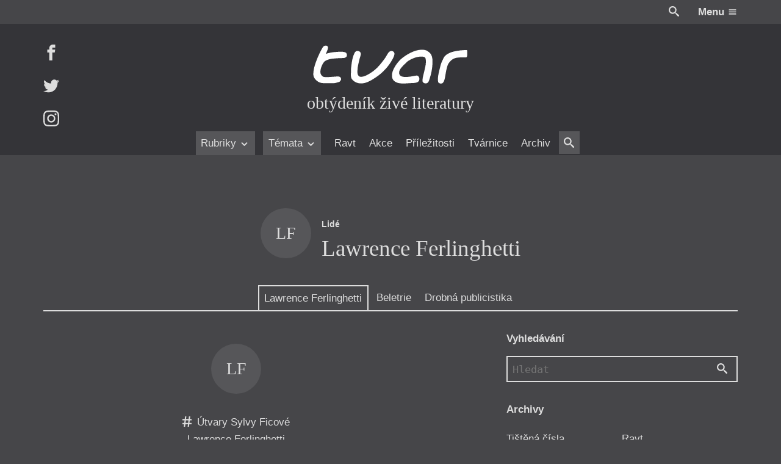

--- FILE ---
content_type: text/css
request_url: https://itvar.cz/app/themes/cibulka-wp-theme/theme/assets/css/app.min.css
body_size: 13364
content:
@charset "UTF-8";html{box-sizing:border-box}*,:after,:before{box-sizing:inherit}a,abbr,acronym,address,applet,article,aside,audio,b,big,blockquote,body,button,canvas,caption,center,cite,code,dd,del,details,dfn,div,dl,dt,em,fieldset,figcaption,figure,footer,form,h1,h2,h3,h4,h5,h6,header,hgroup,html,i,iframe,img,input,ins,kbd,label,legend,li,mark,menu,nav,object,ol,p,pre,q,s,samp,section,small,span,strike,strong,sub,summary,sup,table,tbody,td,tfoot,th,thead,time,tr,tt,u,ul,var,video{margin:0;padding:0;border:0;outline:0;font-size:100%;font:inherit;vertical-align:baseline}article,aside,details,figcaption,figure,footer,header,hgroup,menu,nav,section{display:block}ol,ul{list-style:none}blockquote,q{quotes:none}blockquote:after,blockquote:before,q:after,q:before{content:"";content:none}ins{text-decoration:none}del{text-decoration:line-through}table{border-collapse:collapse;border-spacing:0}button,input{background:transparent;color:inherit}img{display:block;max-width:100%}.sup,sup{font-size:.83em;line-height:0;vertical-align:super}#gate .radio-wrap label,#issue-archive.is-loading .loader,.a-con--block a,.a-con--table a,.accordion__smooth:before,.accordion__title,.accordion__title:before,.axis-h:before,.axis-v--x:before,.axis-v:before,.blockquote cite,.blockquote cite:before,.content blockquote cite,.content blockquote cite:before,.date-wrap--range:before,.dates--range:before,.editorial__toggle:before,.featured__con:before,.input-text,.input-textarea,.issue-cover__wrap:after,.issue-cover__wrap:before,.js-3-panes.is-loaded-fail .js-response,.js-3-panes.is-loaded .js-response,.js-3-panes.is-sent .js-response,.js-gate-gmap-link,.js-google-map,.l-block,.link-list a,.newsletter-optin .js-form:before,.page-info-main .accordion__content blockquote cite,.page-info-main .accordion__content blockquote cite:before,.post-list.is-loading .loader,.s-gate__bar:before,.s__content .s-gate:before,.svg.input-text,.svg.input-textarea,.svg.l-block,.video-player:after,textarea,textarea.svg{display:block}#tvarnice-poll .t-b,.button,.button--ghost,.content ol li:before,.content ul li:before,.date,.date-box,.dates--range,.events-cal__month a,.events-cal__month span,.gallery__i,.js-carr-next.js-carr-active,.js-carr-prev.js-carr-active,.js-scroller--h .js-scroller__li a,.l-iblock,.mark,.newsletter__submit,.ol li:before,.page-info-main .accordion__content ol li:before,.page-info-main .accordion__content ul li:before,.prize-wrap sup,.radio__li,.s__content p a,.s__side p a,.svg,.t-poll__li,.ul li:before,.w-25--100,mark{display:inline-block}#tvarnice-poll .newsletter-optin .t-b,.button--ghost,.dates--range,.l-table,.newie-list--akce .newie__con,.newie__read-more,.newsletter-optin #tvarnice-poll .t-b,.newsletter-optin .button,.newsletter-optin .newsletter__submit,.newsletter-optin input,.newsletter__submit,.notice__back,.t-poll__h{display:table}.l-row{display:table-row}.l-cell,.newie-list--akce .newie__right,.newie-list--akce .newie__text{display:table-cell}#editorial.is-toggled .editorial__toggle .open,#issue-archive .loader,#single-gate.is-loaded .loader,#single-issue-predplatne.is-loaded .single-issue-loader,.editorial__toggle .close,.form__li--hidden,.js-3-panes .js-response,.js-carr-next,.js-carr-prev,.js-scroller.is-active .js-scroller__logo,.l-none,.post-list.is-loading .js-pagi,.post-list .loader,.s__wrap--pic-none .s__scroll-down,.s__wrap--pic-poster .s__scroll-down{display:none}.l-t-fix,.l-t-fixed{table-layout:fixed}.js-hide-temp{display:none}.bs--brdr{box-sizing:border-box}.hidden{visibility:hidden}.visible{visibility:visible}#tvarnice-poll .js-scroller--h .t-b,.content ol .js-scroller--h li:before,.content ul .js-scroller--h li:before,.events-cal__month .js-scroller--h a,.events-cal__month .js-scroller--h span,.js-carr-next,.js-carr-prev,.js-scroller--h #tvarnice-poll .t-b,.js-scroller--h .button,.js-scroller--h .button--ghost,.js-scroller--h .content ol li:before,.js-scroller--h .content ul li:before,.js-scroller--h .date,.js-scroller--h .date-box,.js-scroller--h .dates--range,.js-scroller--h .events-cal__month a,.js-scroller--h .events-cal__month span,.js-scroller--h .gallery__i,.js-scroller--h .js-carr-next.js-carr-active,.js-scroller--h .js-carr-prev.js-carr-active,.js-scroller--h .js-scroller__li a,.js-scroller--h .l-iblock,.js-scroller--h .mark,.js-scroller--h .newsletter__submit,.js-scroller--h .ol li:before,.js-scroller--h .page-info-main .accordion__content ol li:before,.js-scroller--h .page-info-main .accordion__content ul li:before,.js-scroller--h .prize-wrap sup,.js-scroller--h .radio__li,.js-scroller--h .s__content p a,.js-scroller--h .s__side p a,.js-scroller--h .svg,.js-scroller--h .t-poll__li,.js-scroller--h .ul li:before,.js-scroller--h .w-25--100,.js-scroller--h mark,.newie-list--akce .newie__header .svg,.newie__read-more .svg,.ol .js-scroller--h li:before,.page-info-main .accordion__content ol .js-scroller--h li:before,.page-info-main .accordion__content ul .js-scroller--h li:before,.prize-wrap .js-scroller--h sup,.s__content p .js-scroller--h a,.s__side p .js-scroller--h a,.ul .js-scroller--h li:before,.va-middle{vertical-align:middle}.newie-list--akce .newie__right,.newie-list--akce .newie__text,.va-top{vertical-align:top}.va-bottom{vertical-align:bottom}.blockquote cite:before,.content blockquote cite:before,.l-trans-v,.page-info-main .accordion__content blockquote cite:before,.t-poll__h,.video-player .svg{top:50%;-webkit-transform:translateY(-50%);transform:translateY(-50%)}#gate .form-wrap,#tvarnice-poll .newsletter-optin .t-b,#validation .button--ghost,#validation .dates--range,#validation .l-table,#validation .newie-list--akce .newie__con,#validation .newie__read-more,#validation .newsletter-optin .button,#validation .newsletter-optin input,#validation .newsletter__submit,#validation .notice__back,#validation .t-poll__h,.button--ghost,.content .aligncenter,.content .oembed,.content .oembed iframe,.is-menufix-ready .menufix__wrap,.l-ma,.l-ma--abs,.newie-list--akce #validation .newie__con,.newie-list-table .newie__left .newie__meta-item,.newie-list .newie,.newie-list .newie__meta-item,.newie-list .newie__read-more,.newsletter-optin #tvarnice-poll .t-b,.newsletter-optin #validation .button,.newsletter-optin #validation input,.newsletter-optin .button,.newsletter-optin .newsletter__submit,.newsletter-optin input,.newsletter__submit,.notice-top,.notice-top .content,.notice-top .page-info-main .accordion__content,.notice__back,.page-info-main .accordion__content .aligncenter,.page-info-main .accordion__content .oembed,.page-info-main .accordion__content .oembed iframe,.page-info-main .notice-top .accordion__content,.partner__i,.s__content,.s__gmap .js-google-map__wrap,.s__wrap--img .newie__meta-item,.s__wrap .newie,.t-poll__h,.video-player .svg{margin-left:auto;margin-right:auto}.is-menufix-ready .menufix__wrap,.l-ma--abs,.video-player .svg{left:0;right:0}.newie-frame .obtydenik__vyslo,.ta-left{text-align:left}.ta-right{text-align:right}#validation h2,.blockquote:before,.content blockquote:before,.events-cal__month,.issue-cover__num,.newie-list .newie__header,.newie-post .newie__header .newie__meta-item,.newsletter-optin__posts,.newsletter-optin input,.newsletter__head,.page-info-main .accordion__content blockquote:before,.s__odlesk-quote,.ta-center,.video-player{text-align:center}.l-trans-h{left:50%;-webkit-transform:translateX(-50%);transform:translateX(-50%)}.l-trans-vh{top:50%;left:50%;-webkit-transform:translateX(-50%) translateY(-50%);transform:translateX(-50%) translateY(-50%)}.content ol li:before,.l-mr--1-2,.l-mr--1-2--last,.ol li:before,.page-info-main .accordion__content ol li:before{margin-right:.5em}.content .alignleft,.date-box,.dates--range .date-box,.l-mr,.l-mr--last,.page-info-main .accordion__content .alignleft,.radio__li{margin-right:1em}.dates--range .date-box:first-child,.l-mr--2,.l-mr--2--last{margin-right:2em}.l-mr--3,.l-mr--3--last{margin-right:3em}.date-box:last-child,.l-mr--1-2--last:last-child,.l-mr--2--last:last-child,.l-mr--3--last:last-child,.l-mr--last:last-child,.radio__li:last-child{margin-right:0}.content .alignright,.l-ml,.l-ml--1-2,.l-ml--1-2--last,.l-ml--last,.page-info-main .accordion__content .alignright{margin-left:1em}.l-ml--2,.l-ml--2--last{margin-left:2em}.l-ml--3,.l-ml--3--last{margin-left:3em}.l-ml--1-2--last:last-child,.l-ml--2--last:last-child,.l-ml--3--last:last-child,.l-ml--last:last-child{margin-left:0}.blockquote cite,.content blockquote cite,.form__desc,.input-text,.input-textarea,.l-mt--1-2,.page-info-main .accordion__content blockquote cite{margin-top:.5em}#account-action .notice__back,.content h2,.content h3,.l-mt,.newie__meta-below-content,.notice__back,.page-info-main .accordion__content h2,.page-info-main .accordion__content h3{margin-top:1em}#gate .form-wrap,.form-submit-response,.l-mt--2,.post-list .loader{margin-top:2em}.content h2,.content h3,.content ol li,.content ul li,.l-mb--1-2,.l-mb--1-2--last,.newie__read-more,.newsletter__head .svg,.ol li,.page-info-main .accordion__content h2,.page-info-main .accordion__content h3,.page-info-main .accordion__content ol li,.page-info-main .accordion__content ul li,.ul li{margin-bottom:.5em}#gate legend,.content .alignleft,.content .alignright,.content .js-video,.content .oembed,.content blockquote,.content ol,.content p,.content ul,.footer__acc .accordion,.gallery__i,.l-mb,.l-mb--last,.li-wrap li,.newie .poster,.newsletter-optin input,.p-wrap p,.page-info-main .accordion__content .alignleft,.page-info-main .accordion__content .alignright,.page-info-main .accordion__content .js-video,.page-info-main .accordion__content .oembed,.page-info-main .accordion__content blockquote,.page-info-main .accordion__content ol,.page-info-main .accordion__content p,.page-info-main .accordion__content ul{margin-bottom:1em}#gate .radio-wrap,#validation section,.form__li,.l-mb--2,.l-mb--2--last,.newie-list-table .newie,.notice-top{margin-bottom:2em}.l-mb--3,.l-mb--3--last{margin-bottom:3em}.content .js-video:last-child,.content .oembed:last-child,.content blockquote:last-child,.content ol:last-child,.content ol li:last-child,.content p:last-child,.content ul:last-child,.content ul li:last-child,.l-mb--1-2--last:last-child,.l-mb--2--last:last-child,.l-mb--3--last:last-child,.l-mb--last:last-child,.li-wrap li:last-child,.ol li:last-child,.p-wrap p:last-child,.page-info-main .accordion__content .js-video:last-child,.page-info-main .accordion__content .oembed:last-child,.page-info-main .accordion__content blockquote:last-child,.page-info-main .accordion__content ol:last-child,.page-info-main .accordion__content ol li:last-child,.page-info-main .accordion__content p:last-child,.page-info-main .accordion__content ul:last-child,.page-info-main .accordion__content ul li:last-child,.ul li:last-child{margin-bottom:0}.a-con--block a,.a-con--table a,.button--ghost,.button--ghost--back,.date-box div,.date-box p,.events-cal__month,.events-cal__month a,.events-cal__month span,.js-gate-gmap-link,.l-pad--1-4,.l-pad-t--1-4{padding-top:.25em}.a-con--block a,.a-con--table a,.button--ghost,.button--ghost--back,.date-box div,.date-box p,.events-cal__month,.events-cal__month a,.events-cal__month span,.js-gate-gmap-link,.l-pad--1-4,.l-pad-b--1-4{padding-bottom:.25em}#gate .radio-wrap label,#tvarnice-poll .t-b,.accordion__title,.button,.events-cal__pad,.input-text,.input-textarea,.is-menufix-ready .menufix,.js-scroller--h .js-scroller__li a,.js-scroller.is-active,.l-pad--1-2,.l-pad-t--1-2,.link-list a,.newsletter-optin input,.newsletter__submit{padding-top:.5em}#gate .radio-wrap label,#tvarnice-poll .t-b,.accordion__title,.button,.events-cal__pad,.input-text,.input-textarea,.is-menufix-ready .menufix,.js-scroller--h .js-scroller__li a,.l-pad--1-2,.l-pad-b--1-2,.link-list a,.newsletter-optin input,.newsletter__submit{padding-bottom:.5em}#made-with-love,.l-pad,.l-pad-t,.newie-frame .newie__authors{padding-top:1em}#made-with-love,#validation .l-cell,#validation .newie-list--akce .newie__right,#validation .newie-list--akce .newie__text,.l-pad,.l-pad-b,.newie-list--akce #validation .newie__right,.newie-list--akce #validation .newie__text,.s__wrap--pic-none .s__head__con,.s__wrap--pic-poster .s__head__con{padding-bottom:1em}.l-pad--2,.l-pad-t--2,.newie-frame .newie-obtydenik,.newie-list .newie,.notice-top-con,.s__wrap--pic-none .pull,.s__wrap--pic-none .s__head__con,.s__wrap--pic-poster .pull,.s__wrap--pic-poster .s__head__con{padding-top:2em}#validation section,.l-pad--2,.l-pad-b--2,.newie-frame .newie-obtydenik,.newie-frame .newie__con,.newie-list .newie,.notice-top-con{padding-bottom:2em}.l-pad--3,.l-pad-t--3{padding-top:3em}.l-pad--3,.l-pad-b--3{padding-bottom:3em}.events-cal__pad,.input-text,.input-textarea,.js-scroller--h .js-scroller__li a,.l-pad-h--1-2,.l-pad-l--1-2{padding-left:.5em}.events-cal__pad,.input-text,.input-textarea,.js-scroller--h .js-scroller__li a,.l-pad-h--1-2,.l-pad-r--1-2{padding-right:.5em}#gate .radio-wrap label,#tvarnice-poll .t-b,.button,.l-pad-h,.l-pad-l,.newie-frame .newie__con,.newsletter-optin input,.newsletter__submit,.notice-top-con,.t-poll__h{padding-left:1em}#gate .radio-wrap label,#tvarnice-poll .t-b,.button,.l-pad-h,.l-pad-r,.newie-frame .newie__con,.newie-list--akce .newie__con,.newsletter-optin input,.newsletter__submit,.notice-top-con,.t-poll__h{padding-right:1em}.l-pad-h--2,.l-pad-l--2{padding-left:2em}.l-pad-h--2,.l-pad-r--2{padding-right:2em}.l-pad-h--3,.l-pad-l--3{padding-left:3em}.l-pad-h--3,.l-pad-r--3{padding-right:3em}.l-pad-b--141{padding-bottom:141.42%}.l-pad-b--100{padding-bottom:100%}.l-pad-b--66{padding-bottom:66%}.l-pad-b--52,.newie__pic,.video-player{padding-bottom:52.9%}.l-pad-b--33{padding-bottom:33.3%}.l-pad-b--25{padding-bottom:25%}#tvarnice-poll .newsletter-optin .t-b,.blockquote,.blockquote cite,.button--ghost--back:after,.button--ghost:after,.content blockquote,.content blockquote cite,.content ol li,.content ul li,.date-wrap--range,.dates--range,.dates--range .date-box,.featured__con,.js-google-map,.js-scroller--h .js-scroller__button .svg,.l-rel,.newie__read-more .svg,.newsletter-optin #tvarnice-poll .t-b,.newsletter-optin .button,.newsletter-optin .js-form,.newsletter-optin .newsletter__submit,.newsletter-optin input,.ol li,.page-info-main .accordion__content blockquote,.page-info-main .accordion__content blockquote cite,.page-info-main .accordion__content ol li,.page-info-main .accordion__content ul li,.s__gmap .js-google-map__wrap,.svg,.t-poll__h,.ul li,.video-player{position:relative}.accordion__smooth:before,.accordion__title:before,.axis-h:before,.axis-v--x:before,.axis-v:before,.blockquote cite:before,.content blockquote cite:before,.content ul li:before,.date-wrap--range:before,.dates--range:before,.editorial__toggle:before,.featured__con:before,.issue-cover__wrap:after,.issue-cover__wrap:before,.l-abs,.newsletter-optin .js-form:before,.of-cover--abs,.page-info-main .accordion__content blockquote cite:before,.page-info-main .accordion__content ul li:before,.s-gate__bar:before,.s__content .s-gate:before,.ul li:before,.video-player .svg,.video-player:after,.video-player iframe,.video-player img{position:absolute}.is-menufix-ready .menufix,.js-sticky-way.stuck,.l-fix,.overlay-global{position:fixed}.l-sticky{position:-webkit-sticky;position:sticky}.content ul li:before,.issue-cover__wrap:after,.issue-cover__wrap:before,.js-sticky-way.stuck,.l-stretch,.of-cover--abs,.page-info-main .accordion__content ul li:before,.t-0,.ul li:before,.video-player:after,.video-player iframe,.video-player img{top:0}.issue-cover__wrap:after,.issue-cover__wrap:before,.l-stretch,.r-0,.video-player:after{right:0}.b-0,.is-menufix-ready.is-scroll-up #admin-bar,.l-stretch,.video-player:after{bottom:0}.blockquote cite:before,.content blockquote cite:before,.content ul li:before,.editorial__toggle:before,.l-0,.l-stretch,.of-cover--abs,.page-info-main .accordion__content blockquote cite:before,.page-info-main .accordion__content ul li:before,.s__content .s-gate:before,.ul li:before,.video-player:after,.video-player iframe,.video-player img{left:0}.issue-cover__wrap:after,.issue-cover__wrap:before,.w-0{width:0}.w-25{width:25%}.newie__pic-wrap .author-pic,.w-33{width:33.333%}.w-50{width:50%}.w-66{width:66.666%}#account-action .loader,.editorial__toggle:before,.input-text,.input-textarea,.is-menufix-ready .menufix,.newie-list--akce .newie__con,.newie-list--akce .newie__right .newie__meta-item,.newie-list--akce .s__review .newie__right:first-child,.newie-list--akce .s__review .newie__text:first-child,.newsletter-optin input,.of-cover--abs,.overlay-global,.s-gate__wrap .video-player img,.s-gate__wrap img.of-cover--abs,.s__content .s-gate:before,.s__review,.s__review .l-cell:first-child,.s__review .newie-list--akce .newie__right:first-child,.s__review .newie-list--akce .newie__text:first-child,.svg img,.svg svg,.video-player .s-gate__wrap img,.video-player iframe,.video-player img,.w-100,textarea{width:100%}.h-0,.issue-cover__wrap:after,.issue-cover__wrap:before,.video-player{height:0}.h-50{height:50%}.h-100,.of-cover--abs,.overlay-global,.svg img,.svg svg,.video-player iframe,.video-player img{height:100%}.vh-100{height:100vh}.wh-y{width:.5em;height:.5em}.wh{width:1em;height:1em}.wh-x{width:2em;height:2em}.wh-xx{width:3em;height:3em}.wh-xxx{width:4em;height:4em}.wh--1-2{width:1.5em;height:1.5em}#tvarnice-poll .newsletter-optin .t-b,.dates--range .date-box,.issue-cover__wrap:before,.js-google-map.is-loaded .js-player,.newsletter-optin #tvarnice-poll .t-b,.newsletter-optin .button,.newsletter-optin .newsletter__submit,.newsletter-optin input,.video-player iframe,.z-1{z-index:1}.video-player .svg,.z-2{z-index:2}.z-3{z-index:3}.z-4{z-index:4}.z-5{z-index:5}.content .alignleft,.content ol li:before,.date-wrap--range,.l,.ol li:before,.page-info-main .accordion__content .alignleft,.page-info-main .accordion__content ol li:before{float:left}.content .alignright,.page-info-main .accordion__content .alignright,.r{float:right}.clearfix:after,.clearfix:before,.l-cf:after,.l-cf:before{content:" ";display:table}.clearfix:after,.l-cf:after{clear:both}.red{background:red!important}.blue{background:blue!important}.green{background:green!important}.js-rollup,.mh-0,.mh-expand{max-height:0;transition:max-height .4s ease}.blockquote:before,.circle,.content blockquote:before,.page-info-main .accordion__content blockquote:before{border-radius:100%}.pointer:hover,.video-player:hover{cursor:pointer}.pe--none{pointer-events:none}.newie-list--akce .s__review .newie__right:last-child,.newie-list--akce .s__review .newie__text:last-child,.nowrap,.s__review .l-cell:last-child,.s__review .newie-list--akce .newie__right:last-child,.s__review .newie-list--akce .newie__text:last-child{white-space:nowrap}#tp__submit,.editorial__content,.is-menu-opened,.is-search-opened,.js-rollup,.mh-0,.mh-expand,.of-h,.video-player{overflow:hidden}.of-h--x{overflow-x:hidden}.of-h--y{overflow-y:hidden}.of-cover,.of-cover--abs,.video-player img{-o-object-fit:cover;object-fit:cover;font-family:"object-fit: cover;"}.of-contain{-o-object-fit:contain;object-fit:contain;font-family:"object-fit: contain;"}.of-fill{-o-object-fit:fill;object-fit:fill;font-family:"object-fit: fill;"}.accordion__smooth:before,.accordion__title:before,.axis-h:before,.axis-v--x:before,.axis-v:before,.blockquote cite:before,.content blockquote cite:before,.date-wrap--range:before,.dates--range:before,.editorial__toggle:before,.featured__con:before,.issue-cover__wrap:after,.issue-cover__wrap:before,.newsletter-optin .js-form:before,.page-info-main .accordion__content blockquote cite:before,.s-gate__bar:before,.s__content .s-gate:before,.video-player:after{content:""}.svg img,svg{fill:currentColor}.bg-trans{background-color:rgba(52,52,56,0)}.bg-trans--action{background-color:rgba(255,219,56,.9)}.bg-trans--white{background-color:hsla(0,0%,87%,.9)}.bg-trans--warning{background-color:rgba(172,36,48,.9)}#tvarnice-poll .t-b:after,#tvarnice-poll .t-b:hover,.clr-warning,.js-copy.is-fail{color:#ac2430}#account-action .notice--fail,.bg-warning,.notice--fail,.notice-top-con{background-color:#ac2430}.clr-action,.footer__menu .logout,.js-copy.is-success,.newsletter-optin__posts,.person a.person__con:hover .person__h-clr,.t-poll__li input:checked+.person .clr{color:#ffdb38}#account-extend-response .notice--ok,#gate .notice--ok,.bg-action,.mark,.newsletter__submit,mark{background-color:#ffdb38}.clr-secondary{color:#555562}#account-action #gate .notice.loader,#account-action .notice.bg-secondary-y,#gate #account-action .notice.loader,.bg-secondary,.gate__postou{background-color:#555562}.clr-secondary-y{color:#63636f}#gate .loader,.bg-secondary-y{background-color:#63636f}.clr-secondary-yy{color:#70707a}.bg-secondary-yy{background-color:#70707a}.clr-black-xxx{color:#131317}.bg-black-xxx{background-color:#131317}.clr-black-xx{color:#232327}.bg-black-xx{background-color:#232327}.clr-black-x,.content-fl--accent>p:first-child:first-letter,.content-fl>p:first-child:first-letter{color:#343438}#admin-bar,#overlay-menu,.bg-black-x,.content .featured .author-pic blockquote:before,.featured .author-pic .blockquote:before,.featured .author-pic .circle,.featured .author-pic .content blockquote:before,.featured .author-pic .page-info-main .accordion__content blockquote:before,.newsletter-optin input,.page-info-main .accordion__content .featured .author-pic blockquote:before{background-color:#343438}#account-extend-response .notice--ok,#editorial.is-toggled .editorial__content,#gate .notice--ok,#tvarnice-poll .t-b,.bg-white--trans.newsletter__submit,.bg-white.newsletter__submit,.button.bg-action,.button.bg-white,.button.bg-white--trans,.button.js-rollup,.button.mark,.clr-black,.date-box div:first-child,.date-wrap--range .button.date,.date-wrap--range .newsletter__submit.date,.dates--invert .date-box,.js-rollup,.js-scroller--h .is-rollup.is-active,.mark.newsletter__submit,.newsletter__submit,.newsletter__submit.js-rollup,.s__content .button.s-gate,.s__content .newsletter__submit.s-gate,.s__wrap--pic-none .s__head,.s__wrap--pic-poster .s__head,.single .dates--range .date-box,mark.button,mark.newsletter__submit{color:#464649}.bg-black,.bg-black--trans,.bg-black-x--trans,.bg-black-x--trans-y,.content .s__wrap .author-pic blockquote:before,.dates--range .date-box,.img-cover,.page-info-main .accordion__content .s__wrap .author-pic blockquote:before,.s__wrap .author-pic .blockquote:before,.s__wrap .author-pic .circle,.s__wrap .author-pic .content blockquote:before,.s__wrap .author-pic .page-info-main .accordion__content blockquote:before,.t-poll__h,.t-poll__ul--is-form .t-poll__li,body,html{background-color:#464649}.clr-black-y,.js-scroller--h .js-scroller__button,.partner__i{color:#565659}.abox__nav .js-scroller__li a:hover:not(.is-active),.bg-black-y,.black-stripes>li:nth-child(odd),.fe__img,.gate__online,.js-scroller--h .is-rollup,.newie__pic,.t-poll__ul--is-form .t-poll__li:hover{background-color:#565659}.clr-black-yy{color:#676769}.bg-black-yy,.black-stripes>li:nth-child(2n),.gate__map{background-color:#676769}#account-extend-response .s__wrap--img .notice--ok,#editorial.is-toggled .s__wrap--img .editorial__content,#gate .loader,#gate .s__wrap--img .notice--ok,#tvarnice-poll .s__wrap--img .t-b,.clr-white,.content .s__wrap .author-pic blockquote:before,.date-box .s__wrap--img div:first-child,.date-wrap--range .s__wrap--img .button.date,.dates--invert .s__wrap--img .date-box,.gate__back,.js-scroller--h .s__wrap--img .is-rollup.is-active,.notice-top-con,.page-info-main .accordion__content .s__wrap .author-pic blockquote:before,.s__content .s__wrap--img .button.s-gate,.s__wrap--img #account-extend-response .notice--ok,.s__wrap--img #editorial.is-toggled .editorial__content,.s__wrap--img #gate .notice--ok,.s__wrap--img #tvarnice-poll .t-b,.s__wrap--img .button.bg-action,.s__wrap--img .button.bg-white,.s__wrap--img .button.bg-white--trans,.s__wrap--img .button.mark,.s__wrap--img .clr-black,.s__wrap--img .date-box div:first-child,.s__wrap--img .date-wrap--range .button.date,.s__wrap--img .dates--invert .date-box,.s__wrap--img .js-rollup,.s__wrap--img .js-scroller--h .is-rollup.is-active,.s__wrap--img .newsletter__submit,.s__wrap--img .s__content .button.s-gate,.s__wrap--img .s__wrap--pic-none .s__head,.s__wrap--img .s__wrap--pic-poster .s__head,.s__wrap--img .single .dates--range .date-box,.s__wrap--img mark.button,.s__wrap--pic-none .s__wrap--img .s__head,.s__wrap--pic-poster .s__wrap--img .s__head,.s__wrap .author-pic .blockquote:before,.s__wrap .author-pic .circle,.s__wrap .author-pic .content blockquote:before,.s__wrap .author-pic .page-info-main .accordion__content blockquote:before,.single .dates--range .s__wrap--img .date-box,body,html{color:#ddd}#editorial.is-toggled .editorial__content,.bg-white,.bg-white--trans,.date-wrap--range .date,.dates--invert .date-box,.js-rollup,.js-scroller--h .is-rollup.is-active,.s__content .s-gate,.s__wrap--pic-none .s__head,.s__wrap--pic-poster .s__head,.single .dates--range .date-box{background-color:#ddd}.clr-white-y,.content-fl--black>p:first-child:first-letter,.js-scroller--h .js-scroller__button.is-active,.partner__i:hover,.s__wrap--img .clr-black-xx{color:#eee}.bg-white-y,.events-cal__nav,.single-post .gate__online,.single-z-cisla .gate__online,.striped:nth-child(2n){background-color:#eee}.clr-white-x{color:#ccc}#account-extend-response .notice--ok mark,#gate .notice--ok mark,.bg-white-x,.blockquote:before,.content blockquote:before,.page-info-main .accordion__content blockquote:before,.single-post .gate__map,.single-z-cisla .gate__map,.striped:nth-child(odd),.video-player{background-color:#ccc}.clr-white-xx{color:#bbb}#tvarnice-poll .t-b,.bg-white-xx,.date-box div:first-child,.single-post .gate__postou,.single-z-cisla .gate__postou{background-color:#bbb}.grad__white--white-x--trans{background:linear-gradient(0deg,#ddd 0,hsla(0,0%,80%,.9) 60%,transparent)}.bg-white--trans{background-color:hsla(0,0%,87%,.6)}.bg-black--trans,.img-cover{background-color:rgba(70,70,73,.6)}.bg-black-x--trans{background-color:rgba(52,52,56,.9)}.bg-black-x--trans-y{background-color:rgba(52,52,56,.6)}.content h2,.content h3,.content ol li:before,.ol li:before,.page-info-main .accordion__content h2,.page-info-main .accordion__content h3,.page-info-main .accordion__content ol li:before,.typo,body,html{font-family:-apple-system,BlinkMacSystemFont,Segoe UI,Roboto,Oxygen,Ubuntu,Cantarell,Fira Sans,Droid Sans,Helvetica Neue,sans-serif}#tvarnice-poll .t-b:after,.newsletter-optin input,.t-mono,textarea{font-family:SF Mono,Monaco,Inconsolata,Fira Mono,Droid Sans Mono,Source Code Pro,monospace}.blockquote,.content-fl--accent>p:first-child:first-letter,.content-fl>p:first-child:first-letter,.content blockquote,.issue-cover__num,.newsletter__head,.page-info-main .accordion__content blockquote,.page-info-main .s__wrap .newie .accordion__content,.s__content,.s__odlesk-quote,.s__wrap .newie .content,.s__wrap .newie .page-info-main .accordion__content,.s__wrap .newie__heading,.t-serif{font-family:Times New Roman,serif}body,html{font-size:18px;color:#ddd;background-color:#464649;line-height:1.33}a,a:active,a:visited{color:inherit;text-decoration:none}.t-base{font-size:1em}.accordion__content p,.newie-post .newie__header .newie__head-top .newie__meta-item:last-of-type:not(:first-of-type),.t-reset{font-size:18px;font-size:1rem}#tvarnice-poll .abox__more-con .contact-box .t-b,.abox__more-con .contact-box #tvarnice-poll .t-b,.abox__more-con .contact-box .button,.abox__more-con .contact-box .newsletter__submit,.blockquote cite,.content blockquote cite,.newie-post .newie__header .newie__meta-item,.newie__meta-below-content .newie__meta-item,.page-info-main .accordion__content blockquote cite,.t-yy{font-size:.773em;line-height:1.33}#account-action .notice__back,.date-box div,.footer__acc .accordion__content,.footer__tags,.form__desc,.newie-prilezitost .newie__left,.newsletter__submit,.t-y{font-size:.827em;line-height:1.33}#account-action .notice #validation h3,#account-action .notice .blockquote,#account-action .notice .content blockquote,#account-action .notice .content h2,#account-action .notice .gate__online-text,#account-action .notice .issue-h,#account-action .notice .newie-obtydenik h3,#account-action .notice .newie-obtydenik h4,#account-action .notice .newsletter__head,#account-action .notice .notice-top .content,#account-action .notice .notice-top .page-info-main .accordion__content,#account-action .notice .page-info-main .accordion__content blockquote,#account-action .notice .page-info-main .accordion__content h2,#account-action .notice .page-info-main .notice-top .accordion__content,#account-action .notice .page-info-main .s__wrap .newie .accordion__content,#account-action .notice .s__wrap .newie .content,#account-action .notice .s__wrap .newie .page-info-main .accordion__content,#account-action .notice .t-poll__msg p:first-child,#account-action .notice .t-x,#gate legend,#validation #account-action .notice h3,#validation h4,.content #account-action .notice blockquote,.content #account-action .notice h2,.content h2,.date-box p,.newie-obtydenik #account-action .notice h3,.newie-obtydenik #account-action .notice h4,.newie h2 a,.newsletter-optin input,.notice-top #account-action .notice .content,.notice-top .page-info-main #account-action .notice .accordion__content,.page-info-main .accordion__content #account-action .notice blockquote,.page-info-main .accordion__content #account-action .notice h2,.page-info-main .accordion__content h2,.page-info-main .notice-top #account-action .notice .accordion__content,.page-info-main .s__wrap .newie #account-action .notice .accordion__content,.s__content,.s__gmap .js-google-map__wrap,.s__wrap .newie #account-action .notice .content,.s__wrap .newie .page-info-main #account-action .notice .accordion__content,.t-poll__msg #account-action .notice p:first-child,.t-x--1-2{font-size:1.214em;line-height:1.25}#validation h3,.blockquote,.content blockquote,.content h2,.gate__online-text,.issue-h,.newie-obtydenik h3,.newie-obtydenik h4,.newsletter__head,.notice-top .content,.notice-top .page-info-main .accordion__content,.page-info-main .accordion__content blockquote,.page-info-main .accordion__content h2,.page-info-main .notice-top .accordion__content,.page-info-main .s__wrap .newie .accordion__content,.s__wrap .newie .content,.s__wrap .newie .page-info-main .accordion__content,.t-poll__msg p:first-child,.t-x{font-size:1.618em;line-height:1.25}#validation h2,.issue-cover__num,.s__odlesk-quote,.t-xx,.video-player{font-size:2.164em}.newie-obtydenik h1,.s__wrap .newie__heading,.t-xxx{font-size:2.618em}#gate legend,#validation h2,#validation h3,#validation h4,.b,.content h2,.content h3,.content ol li:before,.footer__menu .logout,.newie-obtydenik .issue-h a,.newie-obtydenik h1,.newie h2 a,.newsletter__submit,.notice__back,.ol li:before,.page-info-main .accordion__content h2,.page-info-main .accordion__content h3,.page-info-main .accordion__content ol li:before,.page-info-main .accordion__title,b,strong{font-weight:700}.b--no{font-weight:400}.i,.page-info-main .s__wrap .newie .accordion__content,.s__wrap .newie .content,.s__wrap .newie .page-info-main .accordion__content,em,i{font-style:italic}.content-fl--accent>p:first-child:first-letter,.content-fl>p:first-child:first-letter,.t-tu{text-transform:uppercase}.brdr--y{border:1px solid}#tvarnice-poll .t-b,.abox__nav .js-scroller__li .is-active,.brdr,.contact-box .button,.contact-box .newsletter__submit,.date,.date-box,.featured .poster,.input-text,.input-textarea{border:2px solid}.blockquote cite:before,.brdr-t,.content blockquote cite:before,.page-info-main .accordion__content blockquote cite:before{border-top:2px solid}.brdr-r{border-right:2px solid}#gate fieldset,#validation section,.a,.a-con--block a,.a-con--table a,.a-con a,.accordion__title,.brdr-b,.button--ghost,.button--ghost--back,.content-u-inline a,.content a,.date-box div:first-child,.footer__acc .accordion__content a,.footer__tags a,.js-gate-gmap-link,.js-rollup a,.link-list a,.newie-list .newie,.newie-obtydenik .issue-h a,.newie__read-more .text,.newie h2 a,.page-info-main .accordion__content a,.s__wrap--pic-none .s__head__con,.s__wrap--pic-poster .s__head__con{border-bottom:2px solid}.brdr-l{border-left:2px solid}.brdr--x{border:6px solid}.brdr-t--x{border-top:6px solid}.brdr-b--x{border-bottom:6px solid}.brdr--inside{box-shadow:inset 0 0 0 2px}.l-ml--1-4{margin-left:.25em}.l-mr--1-4{margin-right:.25em}.l-mt--3,.l-mt--3--last{margin-top:3em}.l-mt--3--last:last-child{margin-top:0}.l-mt--4,.l-mt--4--last{margin-bottom:4em}.l-mt--4--last:last-child{margin-bottom:0}.l-mb--4,.l-mb--4--last{margin-bottom:4em}.l-mb--4--last:last-child{margin-bottom:0}.l-pad-t--3{padding-top:3em}.l-pad-t--5{padding-top:5em}.l-pad--5{padding:5em 0}.l-pad--6{padding-top:6em;padding-bottom:6em}.l-mb--1-3,.l-mb--1-3--last{margin-bottom:.33em}.l-mb--1-3--last:last-child{margin-bottom:0}.l-pad--1-3{padding-top:.33em;padding-bottom:0}.l-mt--1-3{margin-top:.33em}.l-ml--1-3{margin-left:.33em}.l-mt--5{margin-top:5em}.l-mb--5{margin-bottom:5em}.l-pad--5{padding-top:5em;padding-bottom:5em}.l-pad--4{padding-top:4em;padding-bottom:4em}.js-rollup,.mh-0{max-height:0;transition:max-height .4s ease;overflow:hidden}.h-33{height:33.333%}.t-33{top:33.333%}.t-66{top:66.666%}.col__2-6,.gallery-3 .gallery__i{width:27.273%}.col__4-6{width:63.636%}#tvarnice-poll .newsletter-optin #validation .t-b,#validation #tvarnice-poll .newsletter-optin .t-b,#validation .button--ghost,#validation .dates--range,#validation .l-table,#validation .newie-list--akce .newie__con,#validation .newie__read-more,#validation .newsletter-optin #tvarnice-poll .t-b,#validation .newsletter-optin .button,#validation .newsletter-optin input,#validation .newsletter__submit,#validation .notice__back,#validation .t-poll__h,.content .aligncenter,.content img,.newie-list--akce #validation .newie__con,.newie-list .newie,.newsletter-optin #tvarnice-poll #validation .t-b,.newsletter-optin #validation .button,.newsletter-optin #validation input,.newsletter-optin input,.page-info-main .accordion__content .aligncenter,.page-info-main .accordion__content img,.w-max{max-width:25em}.content .alignleft,.content .alignright,.page-info-main .accordion__content .alignleft,.page-info-main .accordion__content .alignright,.w-max--yy{max-width:15em}.notice-top .content,.notice-top .page-info-main .accordion__content,.page-info-main .notice-top .accordion__content,.w-max--y{max-width:20em}#gate .form-wrap,.newie-list--prilezitost .newie,.s__wrap .newie,.tax-prilezitosti .newie-list .newie,.w-max--x{max-width:30em}.w-max--xx{max-width:42em}.w-max--pad{max-width:27em}.is-menufix-ready .menufix__wrap,.notice-top,.w-max--full{width:88.889%;max-width:72em}.sticky{position:-webkit-sticky;position:sticky;top:0}.js-sticky-way.stuck{right:0}body,html{font-size:17px}.i,.i-invert,.page-info-main .s__wrap .newie .accordion__content,.s__infobox,.s__wrap .newie .content,.s__wrap .newie .page-info-main .accordion__content{font-style:italic}.i-invert .i,.i-invert .page-info-main .s__wrap .newie .accordion__content,.i-invert .s__wrap .newie .content,.i-invert .s__wrap .newie .page-info-main .accordion__content,.i-invert em,.i-invert i,.page-info-main .s__wrap .newie .i-invert .accordion__content,.page-info-main .s__wrap .newie .s__infobox .accordion__content,.s__infobox .i,.s__infobox .page-info-main .s__wrap .newie .accordion__content,.s__infobox .s__wrap .newie .content,.s__infobox .s__wrap .newie .page-info-main .accordion__content,.s__infobox em,.s__infobox i,.s__wrap .newie .i-invert .content,.s__wrap .newie .page-info-main .i-invert .accordion__content,.s__wrap .newie .page-info-main .s__infobox .accordion__content,.s__wrap .newie .s__infobox .content{font-style:normal}.blockquote,.content-fl--accent>p:first-child:first-letter,.content-fl>p:first-child:first-letter,.content blockquote,.issue-cover__num,.newsletter__head,.page-info-main .accordion__content blockquote,.page-info-main .s__wrap .newie .accordion__content,.s__content,.s__odlesk-quote,.s__wrap .newie .content,.s__wrap .newie .page-info-main .accordion__content,.s__wrap .newie__heading,.t-serif{font-family:Amiri,Times,serif}.u{text-decoration:underline}.content-u a,.s__content a{text-decoration:underline;border-bottom:none;text-underline-position:under;display:inline}.content-u-inline a,.footer__acc .accordion__content a,.footer__tags a{border-bottom-width:1px}.a--l{border-bottom:1px solid}img{-webkit-filter:grayscale(80%);filter:grayscale(80%);transition:-webkit-filter .4s ease;transition:filter .4s ease;transition:filter .4s ease,-webkit-filter .4s ease}img:hover{-webkit-filter:grayscale(60%);filter:grayscale(60%)}.l__1-3{width:20%}.l__3-6{width:45.455%}.l__1-2{width:33.333%}.content ul li,.page-info-main .accordion__content ul li,.ul li{padding-left:1em}.content ul li:before,.page-info-main .accordion__content ul li:before,.ul li:before{content:"-"}.content ol,.ol,.page-info-main .accordion__content ol{counter-reset:a}.content ol li:before,.ol li:before,.page-info-main .accordion__content ol li:before{counter-increment:a;content:counter(a) "."}.blockquote cite,.content blockquote cite,.page-info-main .accordion__content blockquote cite{padding-left:1.5em}.blockquote cite:before,.content blockquote cite:before,.page-info-main .accordion__content blockquote cite:before{width:.75em}.blockquote:before,.content blockquote:before,.page-info-main .accordion__content blockquote:before{content:"“";display:block;height:1em;width:1em;line-height:1.33em}.content .aligncenter,.content img,.page-info-main .accordion__content .aligncenter,.page-info-main .accordion__content img{width:80%}.content .gallery__i img,.page-info-main .accordion__content .gallery__i img{width:100%}.mark,mark{padding:0 3px;margin:0 3px}.mark:first-child,mark:first-child{margin:0 3px 0 0}.mark:last-child,mark:last-child{margin:0 0 0 3px}.axis-v--x:before,.axis-v:before,.newsletter-optin .js-form:before{top:0;left:50%;border-left:2px solid;margin-left:-1px;width:0;height:100%}.axis-h:before,.date-wrap--range:before,.dates--range:before{top:50%;left:0;border-top:2px solid;margin-top:-1px;height:0;width:100%}.button--ghost--back:after,.button--ghost:after{content:"›";padding-left:6px;top:-1px}.button--ghost--back:after{content:"";padding-left:0}.button--ghost--back:before{content:"‹";padding-right:6px}button.js-toggler:hover{cursor:pointer}@-webkit-keyframes a{0%,to{width:40%}50%{width:100%}}.date-box{width:5em}.accordion.is-toggled .accordion__content{max-height:100em}.content-fl--accent>p:first-child:first-letter,.content-fl>p:first-child:first-letter{font-style:normal}@supports (initial-letter:2) or (-webkit-initial-letter:2){.content-fl--accent>p:first-child:first-letter,.content-fl>p:first-child:first-letter{initial-letter:2;-webkit-initial-letter:2;margin-right:.25em;padding-top:0;padding-right:0}}@supports (not (initial-letter:2)) and (not (-webkit-initial-letter:2)){.content-fl--accent>p:first-child:first-letter,.content-fl>p:first-child:first-letter{float:left;font-size:3em;line-height:.5em;padding-top:.125em;padding-right:.12em}}.content-fl--accent>p:first-child:first-letter{margin-top:-.25em;margin-bottom:0}#made-with-love svg{color:#bbb;-webkit-animation:b 1s linear infinite;animation:b 1s linear infinite}@-webkit-keyframes b{0,20%{color:#bbb}to{color:#ac2430}}@keyframes b{0,20%{color:#bbb}to{color:#ac2430}}.img-overlay{background:rgba(52,52,56,.66)}.video-player:after{background:linear-gradient(30deg,rgba(86,86,89,.2),rgba(70,70,73,.6) 90%);opacity:.6}.video-player.is-loading:after{-webkit-animation:g 1s linear infinite;animation:g 1s linear infinite}.video-player p{margin-bottom:0}.video-player img{width:100%!important;height:100%!important;max-width:none!important}.video-player embed,.video-player iframe,.video-player object{max-width:100%}.video-player .svg{color:red}.js-move-box__wrap{transition:margin-left .8s ease}.abox__con:not(.is-active) .abox__posts{position:absolute;top:0;left:0}.abox__titles{margin-top:-8em;transition:margin-left .4s ease}.abox.is-active .abox__titles{margin-top:0}.abox__nav .js-scroller__li .is-active{border-bottom:none}.abox__more-toggle .svg{-webkit-transform:rotate(0);transform:rotate(0);transition:-webkit-transform .4s ease;transition:transform .4s ease;transition:transform .4s ease,-webkit-transform .4s ease}.abox__more-con.is-toggled .abox__more-toggle .svg{-webkit-transform:rotate(180deg);transform:rotate(180deg)}.abox__more-con.is-toggled .abox__more{max-height:100em}.featured__con:before{top:100%;left:50%;margin-left:-2em;width:0;height:0;border-top:2em solid #555562;border-left:2em solid transparent;border-right:2em solid transparent}.footer__acc .accordion__title{padding:0 0 .25em}.footer__acc .accordion__content,.footer__tags{line-height:1.75}.radio__li label{padding:.25em}.radio__li label:focus-within{background:hsla(0,0%,100%,.2)}.js-3-panes{width:300%;transition:margin-left .4s ease}.js-3-panes.is-loaded,.js-3-panes.is-loaded-fail,.js-3-panes.is-loading{margin-left:-100%}.js-3-panes.is-loaded .form-wrap-mh,.js-3-panes.is-loading .form-wrap-mh,.js-3-panes.is-sending .form-wrap-mh{min-height:10em}.js-3-panes.is-sending,.js-3-panes.is-sent,.js-3-panes.is-sent-fail{margin-left:-200%}.js-3-panes.is-loaded-fail .loader,.js-3-panes.is-loaded .loader,.js-3-panes.is-sent .loader{top:100%}.js-3-panes.is-sending form,.js-3-panes.is-sent form{display:none}.js-3-panes.is-sending .loader{top:0}.js-3-panes.is-sending .form-submit-response{visibility:hidden}body.logged-in .gate__online{padding:2em 0 0!important}.gate__loader{opacity:0;transition:opacity .4s ease}.gate__back{position:absolute;top:-10em;right:1em;z-index:3;transition:top .4s ease}.gate__o{position:absolute;width:100%;transition:margin .8s ease,-webkit-transform .8s ease;transition:margin .8s ease,transform .8s ease;transition:margin .8s ease,transform .8s ease,-webkit-transform .8s ease}.gate__login-o,.gate__map-o{margin-left:100%}.gate__postou-o{top:100%;-webkit-transform:translateY(100%);transform:translateY(100%)}.gate__online-o{margin-left:-100%}.is-overlay .gate__back{top:1em}.is-overlay .gate__loader{opacity:1;z-index:1}.is-overlay .gate__poster{position:absolute;top:0}.is-overlay .gate__o{padding-top:3em}.is-login .gate__login-o,.is-map .gate__map-o,.is-online .gate__online-o,.is-postou .gate__postou-o{position:relative}.is-login .gate__login-o,.is-map .gate__map-o{margin-left:0}.is-postou .gate__postou-o{top:0;-webkit-transform:translateY(0);transform:translateY(0)}.is-online .gate__online-o{margin-left:0}#gate fieldset{border-bottom-color:#70707a}#gate li:last-child fieldset{border-bottom:none}#gate .radio__li{padding:.5em;margin-right:0;margin-bottom:.5em}#gate .radio__li:nth-child(odd){background:hsla(0,0%,87%,.1)}#gate .radio__li:nth-child(2n){background:hsla(0,0%,87%,.2)}#gate .form-wrap .js-3-panes>.l-cell,#gate .form-wrap .newie-list--akce .js-3-panes>.newie__right,#gate .form-wrap .newie-list--akce .js-3-panes>.newie__text,.newie-list--akce #gate .form-wrap .js-3-panes>.newie__right,.newie-list--akce #gate .form-wrap .js-3-panes>.newie__text{padding:0}.js-gate-gmap-link:after{content:"+";float:right}.gate__gmap{height:0;transition:height .6s ease;border:none}.gate__gmap.is-opened{height:20em;height:80vh}.gate__online{border-right:1px solid #464649}.gate__side{border-left:1px solid #464649}#single-gate{max-height:0;transition:max-height .4s ease}#single-gate.is-loading{height:10em;max-height:10em}#single-gate.is-loading .loader{top:0}#single-gate.is-loaded{max-height:none;height:auto}#form_order_online-wrap.is-loading .loader,#form_order_online-wrap.is-sending .loader,#form_order_postou-wrap.is-loading .loader,#form_order_postou-wrap.is-sending .loader,#gate-login-wrap.is-loading .loader,#gate-login-wrap.is-sending .loader,.js-google-map.is-loading .loader{display:block!important}.js-google-map .loader{top:100%}.js-google-map.is-loading .loader{top:0}.editorial__content{max-height:8em;transition:max-height 1s ease,background-color .4s ease,color .4s ease}.editorial__toggle:before{top:-6em;height:6em;background:linear-gradient(0deg,#464649,transparent);opacity:1;transition:opacity .4s ease}.editorial__toggle .svg{-webkit-transform:rotate(0deg);transform:rotate(0deg);transition:-webkit-transform .4s ease;transition:transform .4s ease;transition:transform .4s ease,-webkit-transform .4s ease}.editorial__toggle .open{display:inline}#editorial.is-toggled .editorial__content{max-height:100em}#editorial.is-toggled .editorial__toggle:before{opacity:0}#editorial.is-toggled .editorial__toggle .close{display:inline}#editorial.is-toggled .editorial__toggle .svg{-webkit-transform:rotate(45deg);transform:rotate(45deg)}.issue-cover__ss{z-index:-1;background-color:rgba(52,52,56,0);transition:background-color .8s ease}.issue-cover.is_stuck .issue-cover__ss{z-index:0;background-color:rgba(52,52,56,.9)}.issue-cover__wrap{padding:1.5em;border:2px solid #565659}.issue-cover__wrap:after{border-bottom:5em solid #565659;border-right:5em solid transparent}.issue-cover__wrap:before{border-top:5em solid #464649;border-left:5em solid transparent}.cols-2{-webkit-column-count:2;column-count:2;-webkit-column-gap:1em;column-gap:1em}.cols-2 .item,.cols-2 section,.cols-2>li{-webkit-column-break-inside:avoid;break-inside:avoid-column}.cols-3{-webkit-column-count:3;column-count:3;-webkit-column-gap:1em;column-gap:1em}.cols-3 .item,.cols-3 section,.cols-3>li{-webkit-column-break-inside:avoid;break-inside:avoid-column}.poster{max-width:10em}.poster-width{width:10em}.bg-book-title{background:#ddd;background:linear-gradient(180deg,transparent,transparent 50%,#ddd 0,#ddd);background-size:100% .66em}.prize-wrap sup{margin-left:.44em}#tvarnice-poll .contact-box .t-b,.contact-box #tvarnice-poll .t-b,.contact-box .button,.contact-box .newsletter__submit{background:transparent}.gallery__i{width:27.273%;margin-right:9.091%}.gallery__i:nth-child(3n){margin-right:0}.date-box--current div:first-child{background-color:#555562;color:#ddd}.dates--invert .date-box{border:none}.author-pic{line-height:3em}.person .author-pic{margin-bottom:0}.author-pic-wrap--big .author-pic .blockquote:before,.author-pic-wrap--big .author-pic .circle,.author-pic-wrap--big .author-pic .content blockquote:before,.author-pic-wrap--big .author-pic .page-info-main .accordion__content blockquote:before,.content .author-pic-wrap--big .author-pic blockquote:before,.page-info-main .accordion__content .author-pic-wrap--big .author-pic blockquote:before{line-height:5em;width:5em;height:5em}.person a.person__con .person__h-clr{transition:color .4s ease}.roll-y__i{width:45.455%;float:left}.roll-y__i:nth-child(2n){float:right}.newie h2 a{display:inline}.newie__read-more .svg{top:-1px}.newie__head-bottom{margin-top:.66em}.newie__left{width:5em}.s__wrap .newie__heading{line-height:1.125}.page-info-main .s__wrap .newie .accordion__content,.s__wrap .newie .content,.s__wrap .newie .page-info-main .accordion__content{margin-bottom:0}.newie-list .newie{border-bottom-color:#565659}.newie-akce .newie__meta-item,.newie-prilezitost .newie__meta-item{margin-left:0}.newie-akce .newie__header,.newie-prilezitost .newie__header{text-align:left}#front-issue-wrap .newie:first-child{padding-top:0}.newie-list--akce .newie{max-width:40em}.newie-list--akce .newie__header{text-align:left}.newie-list--akce .newie__meta-item{margin-left:0}.newie-list--akce .newie__right{width:10em}.newie-list--prilezitost .newie__header,.tax-prilezitosti .newie-list .newie__header{text-align:left}.newie-list--prilezitost .newie__read-more,.tax-prilezitosti .newie-list .newie__read-more{margin-left:0}.featured .poster{background:transparent}.newie-frame .newie{border:2px solid #565659}.newie-frame .newie-obtydenik{border-top:2px solid #565659}.newie-frame .newie:not(:first-child){border-top:none}.newie-frame .is-pic .newie{padding-top:0}.overlay-global{z-index:10;top:100%}#overlay-menu{opacity:.6;transition:top .6s ease,opacity .6s ease}#overlay-search{background-color:rgba(52,52,56,.2);transition:background-color .6s ease}.is-menu-opened #overlay-menu,.is-search-opened #overlay-search{overflow-y:auto;top:0}.is-menu-opened #overlay-menu{opacity:1}.is-search-opened #overlay-search{background-color:rgba(52,52,56,.92)}.s__content sup a{border-bottom:none}.s__content,.s__gmap .js-google-map__wrap{max-width:34em}.s__content p a,.s__side p a{color:#00c}.newie-list--akce .s-gate__wrap>.newie__right:first-child,.newie-list--akce .s-gate__wrap>.newie__text:first-child,.s-gate__wrap>.l-cell:first-child{width:9em}.newie-list--akce .s-gate__wrap>.newie__right:last-child,.newie-list--akce .s-gate__wrap>.newie__text:last-child,.s-gate__wrap>.l-cell:last-child{padding-bottom:4em}.s__content .s-gate{margin-top:-4em}.s__content .s-gate:before{margin-top:-12em;height:12em}.s-gate__bar:before,.s__content .s-gate:before{background:linear-gradient(0deg,#ddd,transparent)}.s-gate__bar:before{bottom:0;width:100%;height:7em;pointer-events:none}.logo--black path{fill:currentColor}.s__gmap .js-google-map__wrap{border:2px solid #bbb}.newie-list--akce .s__review .newie__right:last-child,.newie-list--akce .s__review .newie__text:last-child,.s__review .l-cell:last-child,.s__review .newie-list--akce .newie__right:last-child,.s__review .newie-list--akce .newie__text:last-child,.s__review .poster{width:5em}.single-issue-loader{top:100%;transition:top .4s ease}#single-issue-predplatne.is-loading{height:10em}#single-issue-predplatne.is-loading .single-issue-loader{top:0}.s__pic__con{height:800px;height:100vh}.s__wrap--pic-v .s__head__con{margin-left:0;padding:3em 0;min-height:66vh}.s__wrap--pic-v .pull{padding-top:2em}.s__wrap--pic-h .s__head__con{margin-left:0;padding:3em 0;min-height:66vh}.s__wrap--pic-h .pull{padding-top:2em}.s__wrap--img{padding-top:0}.s__wrap--img .s__head__con{text-align:center;margin-left:auto}#editorial.is-toggled .s__wrap--img .editorial__content,.content .s__wrap .author-pic .s__wrap--img blockquote:before,.date-wrap--range .s__wrap--img .date,.dates--invert .s__wrap--img .date-box,.dates--range .s__wrap--img .date-box,.js-scroller--h .s__wrap--img .is-rollup.is-active,.page-info-main .accordion__content .s__wrap .author-pic .s__wrap--img blockquote:before,.s__content .s__wrap--img .s-gate,.s__wrap--img #editorial.is-toggled .editorial__content,.s__wrap--img .bg-black,.s__wrap--img .bg-black--trans,.s__wrap--img .bg-black-x--trans,.s__wrap--img .bg-black-x--trans-y,.s__wrap--img .bg-white,.s__wrap--img .bg-white--trans,.s__wrap--img .content .s__wrap .author-pic blockquote:before,.s__wrap--img .date-wrap--range .date,.s__wrap--img .dates--invert .date-box,.s__wrap--img .dates--range .date-box,.s__wrap--img .img-cover,.s__wrap--img .js-rollup,.s__wrap--img .js-scroller--h .is-rollup.is-active,.s__wrap--img .page-info-main .accordion__content .s__wrap .author-pic blockquote:before,.s__wrap--img .s__content .s-gate,.s__wrap--img .s__wrap--pic-none .s__head,.s__wrap--img .s__wrap--pic-poster .s__head,.s__wrap--img .s__wrap .author-pic .blockquote:before,.s__wrap--img .s__wrap .author-pic .circle,.s__wrap--img .s__wrap .author-pic .content blockquote:before,.s__wrap--img .s__wrap .author-pic .page-info-main .accordion__content blockquote:before,.s__wrap--img .single .dates--range .date-box,.s__wrap--img .t-poll__h,.s__wrap--img .t-poll__ul--is-form .t-poll__li,.s__wrap--img body,.s__wrap--img html,.s__wrap--pic-none .s__wrap--img .s__head,.s__wrap--pic-poster .s__wrap--img .s__head,.s__wrap .author-pic .content .s__wrap--img blockquote:before,.s__wrap .author-pic .page-info-main .accordion__content .s__wrap--img blockquote:before,.s__wrap .author-pic .s__wrap--img .blockquote:before,.s__wrap .author-pic .s__wrap--img .circle,.single .dates--range .s__wrap--img .date-box,.t-poll__ul--is-form .s__wrap--img .t-poll__li{background:transparent}.s__wrap--img .content-fl p:first-child:first-letter,.s__wrap--img a,.s__wrap--img p a{color:#fff}.s__wrap--img .image-overlay,.s__wrap--img .s__infobox{background:rgba(35,35,39,.6)}.s__wrap--img .s__con{padding-top:2em}.s__wrap--img .s__infobox{border:none;padding:1em}.s__wrap--gallery .s__head__con{border-bottom:none}.s__wrap--image .s__pic-sticky{position:-webkit-sticky;position:sticky;top:0;height:0}.t-poll{border:6px solid}.t-poll__h{margin-top:-6px}.t-poll__ul--is-form .t-poll__li{transition:background-color .4s ease}.t-poll__li,.w-25--100{width:25%}.t-poll__li label:hover{cursor:pointer}.t-poll__msg p{margin-bottom:1em}.t-poll__msg p:last-child{margin-bottom:0}#tp__submit{bottom:0;max-height:0;transition:max-height .6s ease}.tp__overlay{transition:opacity .6s ease;opacity:0}#tvarnice-poll.is-submitable #tp__submit{max-height:20em}#tvarnice-poll.is-max .tp__overlay{opacity:.8;z-index:2}#tvarnice-poll .t-b{transition:color .4s ease;margin-right:1em}#tvarnice-poll .t-b:last-child{margin-right:0}#tvarnice-poll .t-b:after{content:"x";display:inline-block;margin:-1px 0 0 .33em}.issue-archive .sticky{top:3em}.page-info-main .big-x__sticky{top:1em;transition:top .4s ease}.is-scroll-up .page-info-main .big-x__sticky{top:4em}.js-scroller__con{transition:-webkit-transform .4s ease;transition:transform .4s ease;transition:transform .4s ease,-webkit-transform .4s ease}.js-scroller--h{width:100%;display:table;table-layout:fixed}.js-scroller--h .js-scroller__button,.js-scroller--h .js-scroller__main{display:table-cell;vertical-align:middle}.js-scroller--h .svg{vertical-align:middle}.js-scroller--h .js-scroller__li{display:inline-block}.js-scroller--h .js-scroller__li:last-child{margin-right:.5em}.js-scroller--h .js-scroller__button{width:1.5em;white-space:nowrap}.js-scroller--h .js-scroller__button .svg{top:-4px}.js-scroller--h .js-scroller__main{width:100%}.js-scroller--h .js-scroller__wrap{max-width:100%;overflow-x:auto;overflow-y:visible}.js-scroller--h:not(.is-active) .js-scroller__button{visibility:hidden;pointer-events:none}.js-scroller--h .is-rollup{padding:.5em;margin-right:.5em}.js-scroller--h .is-rollup .svg{transition:-webkit-transform .4s ease;transition:transform .4s ease;transition:transform .4s ease,-webkit-transform .4s ease;-webkit-transform:rotate(0);transform:rotate(0)}.js-scroller--h .is-rollup.is-active .svg{-webkit-transform:rotate(180deg);transform:rotate(180deg)}.js-rollup{position:absolute;top:100%;left:0;z-index:5;display:inline-block;text-align:left}.js-rollup a{display:block;padding:.25em 0}.js-rollup{width:15em}.js-rollup.is-active{max-height:15em;box-shadow:0 5px 10px #464649}.js-scroller.is-active{border-top:1px solid #464649}.js-scroller.is-active .js-scroller__wrap{overflow-x:hidden}.js-sticky-scroll{transition:top .1s ease}.partner__i{max-width:5em;transition:color .4s ease}.disable{pointer-events:none;opacity:.8}a.disable{border-bottom:none}.axis-v--x:before{margin-left:-.1em;border-left:.2em solid}.logo-ravt .tl-l__t{-webkit-animation:c 5s ease infinite;animation:c 5s ease infinite}.logo-ravt .tl-l__v{-webkit-animation:d 5s ease infinite;animation:d 5s ease infinite}.logo-ravt .tl-l__a{-webkit-animation:e 5s ease infinite;animation:e 5s ease infinite}.logo-ravt .tl-l__r{-webkit-animation:f 5s ease infinite;animation:f 5s ease infinite}@-webkit-keyframes c{20%,80%{-webkit-transform:translateX(270px);transform:translateX(270px)}}@keyframes c{20%,80%{-webkit-transform:translateX(270px);transform:translateX(270px)}}@-webkit-keyframes d{20%,80%{-webkit-transform:translateX(85px);transform:translateX(85px)}}@keyframes d{20%,80%{-webkit-transform:translateX(85px);transform:translateX(85px)}}@-webkit-keyframes e{20%,80%{-webkit-transform:translateX(-110px);transform:translateX(-110px)}}@keyframes e{20%,80%{-webkit-transform:translateX(-110px);transform:translateX(-110px)}}@-webkit-keyframes f{20%,80%{-webkit-transform:translateX(-280px);transform:translateX(-280px)}}@keyframes f{20%,80%{-webkit-transform:translateX(-280px);transform:translateX(-280px)}}.js-carr__i{transition:margin-left .4s ease}.events-cal__month{width:27.273%;margin-right:9.091%}.events-cal__month:nth-child(2n),.events-cal__month:nth-child(odd){float:left;clear:none}.events-cal__month:nth-child(3n){float:right;margin-right:0}.events-cal__month a{border-bottom:none;text-decoration:underline}.issue-archive--ravt .events-cal__month,.issue-archive--ravt .events-cal__month:nth-child(3n){float:left;width:21.739%;margin-right:4.348%}.issue-archive--ravt .events-cal__month:nth-child(4n){float:right;margin-right:0}#admin-bar.is-toggled .admin-bar__action{background:rgba(52,52,56,.9)}body.is-admin-bar{padding-bottom:3.5em!important}.loader{transition:top .6s ease}.spinner-horizontal{-webkit-animation:a 1.5s ease infinite;animation:a 1.5s ease infinite}@keyframes a{0%,to{width:40%}50%{width:100%}}.is-loading .js-loading-hide,.js-hide-temp{display:none}.post-list-loader,.post-list .loader{-webkit-animation:g 1s infinite ease;animation:g 1s infinite ease}.post-list-loader .axis-h:before,.post-list-loader .date-wrap--range:before,.post-list-loader .dates--range:before,.post-list .loader .axis-h:before,.post-list .loader .date-wrap--range:before,.post-list .loader .dates--range:before{border-top-width:.25em;margin-top:-.125em}@-webkit-keyframes g{0,to{opacity:1}50%{opacity:.4}}@keyframes g{0,to{opacity:1}50%{opacity:.4}}.date{width:5em}.date-wrap--range .date{margin-right:2em}.date-wrap--range .date:last-child{margin-right:0}.accordion__content{max-height:0;overflow-y:hidden;overflow-x:auto;transition:max-height .4s ease}.accordion__smooth:before,.accordion__title:before{right:0;transition:-webkit-transform .4s ease;transition:transform .4s ease;transition:transform .4s ease,-webkit-transform .4s ease}.accordion__title:before{content:"+"}.accordion__smooth:before{content:"↓";right:-3px}.accordion.is-toggled .accordion__content{max-height:50em}.accordion.is-toggled .accordion__title:before{-webkit-transform:rotate(45deg);transform:rotate(45deg)}textarea{line-height:inherit;font-size:inherit;background-color:transparent;color:inherit;resize:vertical;border:none}.mh-expand{transition:max-height .6s ease;max-height:0}.table-of-contents{-webkit-column-count:2;column-count:2;-webkit-column-gap:2em;column-gap:2em}.table-of-contents .item,.table-of-contents>li,.table-of-contents section{-webkit-column-break-inside:avoid;break-inside:avoid-column}.js-copy{transition:background-color .6s ease}#tvarnice-poll .t-b,.button,.newsletter__submit,.rounded{border-radius:4px}.rounded--top{border-radius:4px 4px 0 0}.rounded--bottom{border-radius:0 0 4px 4px}.button--ghost:after{content:"›";padding-left:6px}.gallery-3 .gallery__i{float:left;margin-right:9.091%}.gallery-3 .gallery__i:nth-child(3n){float:right;margin-right:0}.header__logo .svg{max-width:15em}.is-menufix-ready .menufix{z-index:10;transition:top .4s ease,bottom .4s ease;box-shadow:0 0 2em #565659}.is-menufix-ready #menu{top:-10em;bottom:auto;border-bottom:1px solid #464649}.is-menufix-ready #admin-bar{bottom:-10em;top:auto;border-top:1px solid #464649}.is-menufix-ready.is-scroll-up #menu{top:0}.is-menufix-ready.is-scroll-up .menu__scrollup{display:block}.notice-top:first-of-type{margin-top:2em}.notice-top .content a,.notice-top .page-info-main .accordion__content a,.page-info-main .notice-top .accordion__content a{color:inherit;border-bottom:none}@media (min-width:29.95em){.sm__t-x{font-size:1.618em;line-height:1.25}.sm__t-xx{font-size:2.164em}.sm-x__3-6{width:45.455%}.sm-x__l{float:left}.sm-x__r{float:right}}@media (min-width:63.95em){.lg-x__sticky{position:-webkit-sticky;position:sticky;top:0}.lg-x__1-2{width:33.333%}.lg-x__1-3{width:20%}.lg-x__2-3{width:60%}.lg-x__1-5{width:11.111%}.lg-x__2-5{width:33.333%}.lg-x__3-5{width:55.556%}.lg-x__4-5{width:77.778%}.lg-x__l{float:left}.lg-x__r{float:right}.lg-x__mr{margin-right:11.111%}.lg-x__w-50{width:50%}.lg-x__w-max--4-5{max-width:77.778%}.blockquote,.content blockquote,.page-info-main .accordion__content blockquote{width:calc(100% + 6em);margin-left:-3em}.cols-4-3-2-1{-webkit-column-count:4;column-count:4;-webkit-column-gap:1em;column-gap:1em}.cols-4-3-2-1 .item,.cols-4-3-2-1 section,.cols-4-3-2-1>li{-webkit-column-break-inside:avoid;break-inside:avoid-column}.roll__i{width:30.435%!important}.roll__i,.roll__i:nth-child(2n){margin-right:4.348%!important}.roll__i:nth-child(3n){margin-right:0!important}}@media (min-width:40em){.md-x__1-5{width:11.111%}.md-x__2-5{width:33.333%}.md-x__3-5{width:55.556%}.md-x__4-5{width:77.778%}.md-x__1-3{width:20%}.md-x__r{float:right}.md-x__mr{margin-right:1em}.md-x__cell{display:table-cell}.md-x__pad-r{padding-right:1em}.md-x__50,.md-x__w-50{width:50%}.md-x__l{float:left}.gate__side-wrap{position:absolute;top:50%;-webkit-transform:translateY(-50%);transform:translateY(-50%);left:0;right:0}#gate .form-wrap{border-left:.33em solid;padding-left:1.27em}.roll__i{width:45.455%;margin-right:9.091%}.roll__i:nth-child(2n){margin-right:0}.newie-prilezitost .newie__head,.newie-prilezitost .newie__left,.newie-prilezitost .newie__text{display:table-cell;vertical-align:top}.newie-prilezitost .newie__con{margin-bottom:1em}.newie-prilezitost .newie__left{padding-right:2em}.page-h__pic,.page-h__txt{display:table-cell;vertical-align:middle}.page-h__pic{width:8em;padding-right:1em}.s__wrap--pic-v .s__text{margin-top:2em}.s__wrap--pic-v .pull{top:-2em;margin-bottom:-2em}.s__wrap--pic-h .s__text{margin-top:2em}.s__wrap--pic-h .pull{top:-2em;margin-bottom:-2em}.menu__scrollup .l-cell:first-child,.menu__scrollup .l-cell:last-child,.menu__scrollup .newie-list--akce .newie__right:first-child,.menu__scrollup .newie-list--akce .newie__right:last-child,.menu__scrollup .newie-list--akce .newie__text:first-child,.menu__scrollup .newie-list--akce .newie__text:last-child,.newie-list--akce .menu__scrollup .newie__right:first-child,.newie-list--akce .menu__scrollup .newie__right:last-child,.newie-list--akce .menu__scrollup .newie__text:first-child,.newie-list--akce .menu__scrollup .newie__text:last-child{width:8em}}@media (min-width:58em){.big-x__sticky{position:-webkit-sticky;position:sticky;top:0}.big-x__1-5{width:11.111%}.abox--sidebar .abox__sidebar,.big-x__2-5{width:33.333%}.abox--sidebar .abox__content,.big-x__3-5{width:55.556%}.big-x__4-5{width:77.778%}.big-x__1-4{width:14.286%}.big-x__3-6{width:45.455%}.big-x__33{width:33.333%}.abox--sidebar .abox__content,.big-x__l{float:left}.abox--sidebar .abox__sidebar,.big-x__r{float:right}.big-x__none{display:none}.big-x__w-50{width:50%}.big-x__iblock{display:inline-block}.big-x__pad--2{padding-top:2em;padding-bottom:2em}.big-x__pad--5{padding-top:5em;padding-bottom:5em}.big-x__mb--5{margin-bottom:5em}.big-x__ma{margin-left:auto;margin-right:auto}.big-x__max--full{width:88.889%;max-width:72em}.big-x__brdr{border:2px solid}.blockquote,.content blockquote,.page-info-main .accordion__content blockquote{width:calc(100% + 4em);margin-left:-2em;padding-left:1.5em}.blockquote:before,.content blockquote:before,.page-info-main .accordion__content blockquote:before{position:absolute;top:0;left:0}.content .alignleft,.page-info-main .accordion__content .alignleft{margin-left:-5em}.content .alignright,.page-info-main .accordion__content .alignright{margin-right:-5em}.featured__con:before{left:27.778%}.gate__online{float:left;width:50%;padding:4em;min-height:35em}.gate__side{width:50%;position:absolute;right:0;height:100%}.gate__map,.gate__postou{position:absolute;right:0;width:100%;height:50%;display:table;vertical-align:middle}.gate__map{top:0}.gate__postou{top:50%}.fe__img,.fe__txt{display:table-cell;vertical-align:middle}.fe__img{width:66.667%;padding-bottom:33%}.fe__txt{width:33.333%;padding:1em;border-top:.5em solid;border-bottom:.5em solid}.footnotes{-webkit-column-count:2;column-count:2;-webkit-column-gap:2em;column-gap:2em}.footnotes .item,.footnotes>li,.footnotes section{-webkit-column-break-inside:avoid;break-inside:avoid-column}.s__wrap--gallery .s__con,.s__wrap--gallery .s__pic-sticky{position:-webkit-sticky;position:sticky;float:right;width:50%}.s__wrap--gallery .s__pic-sticky img{margin-bottom:1em}.header__social{padding-top:2em}.header__social-i{margin-bottom:1.33em}.header__social-i .svg{width:1.5em;height:1.5em}}@media only screen and (orientation:landscape) and (max-width:74em){.s__wrap--pic-v .s__pic__con{padding-left:1em;padding-right:1em}}@media only screen and (max-width:74em){.is-menufix-ready .menufix__wrap,.notice-top,.w-max--full{padding-left:1em;padding-right:1em}}@media only screen and (max-width:1024px){.featherlight .featherlight-content{margin-left:0;margin-right:0;max-height:98%;padding:10px 10px 0;border-bottom:10px solid transparent}.featherlight-next,.featherlight-previous{top:10px;right:10px;left:85%}.featherlight-previous{left:10px;right:85%}.featherlight-next span,.featherlight-previous span{margin-top:-30px;font-size:40px}}@media (max-width:58em){.big-y__table{display:table}.big-y__cell{display:table-cell}.big-y__mb--3{margin-bottom:3em}.big-y__pad-h{padding-left:1em;padding-right:1em}.blockquote:before,.content blockquote:before,.page-info-main .accordion__content blockquote:before{margin:0 auto .5em}.content .alignleft,.content .alignright,.page-info-main .accordion__content .alignleft,.page-info-main .accordion__content .alignright{max-width:10em}.content .alignleft,.page-info-main .accordion__content .alignleft{margin-left:-1em}.gate__online{padding:2em 0}.gate__online,.gate__side{width:100%;float:none}.gate__map,.gate__postou{position:relative;height:20em;width:50%;float:left}.issue-cover{position:relative;margin:0 auto;width:100%;margin-bottom:3em}.issue-cover .l-cell,.issue-cover .newie-list--akce .newie__right,.issue-cover .newie-list--akce .newie__text,.newie-list--akce .issue-cover .newie__right,.newie-list--akce .issue-cover .newie__text{width:50%;display:table-cell}.issue-cover__wrap{padding:0}.fe__img{height:10em;margin-bottom:3em}.s__text{background-color:#ddd}.s__wrap--gallery .s__pic-sticky{position:-webkit-sticky;position:sticky;top:0;height:0}.s__wrap--gallery .s__con{position:relative}.ia__list{padding:3em 0 0;margin-bottom:24em;margin-bottom:90vh}.header__logo .svg{max-width:12em}.header__social{top:-1.66em;height:auto}.header__social-i{display:inline-block;margin:0 1.5em 0 0}}@media only screen and (max-width:50em){body,html{font-size:17px}}@media only screen and (max-width:45em){body,html{font-size:16px}}@media only screen and (max-width:40em){body,html{font-size:15px}}@media (max-width:40em){.l-mt--5{margin-top:3em}.l-mb--5{margin-bottom:3em}.l-pad--5{padding-top:3em;padding-bottom:3em}.l-pad--4{padding-top:2.5em;padding-bottom:2.5em}.md-y__none{display:none}.md-y__ta-center{text-align:center}.md-y__block{display:block}.md-y__t-xx,.s__wrap .newie__heading{font-size:2.164em}.md-y__t-x,.s__odlesk-quote{font-size:1.618em;line-height:1.25}.md-y__w-100{width:100%}.md-y__t-y{font-size:.827em;line-height:1.25}.md-y__mb--1-2{margin-bottom:.5em}.content .alignright,.page-info-main .accordion__content .alignright{margin-right:-1em}.gate__map,.gate__postou{width:100%;height:auto;float:none}.issue-cover__wrap:after{border-bottom-width:4em;border-right-width:4em}.issue-cover__wrap:before{border-top-width:4em;border-left-width:4em}.cols-4-3-2-1{-webkit-column-count:2;column-count:2;-webkit-column-gap:1em;column-gap:1em}.cols-4-3-2-1 .item,.cols-4-3-2-1 section,.cols-4-3-2-1>li{-webkit-column-break-inside:avoid;break-inside:avoid-column}.md-y__cols-2{-webkit-column-count:2;column-count:2;-webkit-column-gap:1em;column-gap:1em}.md-y__cols-2 .item,.md-y__cols-2 section,.md-y__cols-2>li{-webkit-column-break-inside:avoid;break-inside:avoid-column}.newie-prilezitost .newie__left{width:100%;margin-bottom:1em}.newie-prilezitost .newie__left .newie__meta-item{margin:0 auto}.page-h{text-align:center}.page-h__pic{display:block;width:8em;height:8em;border-radius:100%;overflow:hidden;margin:0 auto 1em}.page-h__pic img{-o-object-fit:cover;object-fit:cover;font-family:"object-fit: cover;";width:100%;height:100%;position:absolute;top:0;left:0}.s__wrap--pic-none{padding:1em 0}.s__wrap--pic-h .s__head__con{padding:2em 0}.s__wrap--pic-none,.s__wrap--pic-poster{background:#ddd}.t-poll__li,.w-25--100{width:50%}.header__logo .svg{max-width:10em}.menu__scrollup .l-cell:first-child,.menu__scrollup .newie-list--akce .newie__right:first-child,.menu__scrollup .newie-list--akce .newie__text:first-child,.newie-list--akce .menu__scrollup .newie__right:first-child,.newie-list--akce .menu__scrollup .newie__text:first-child{width:100%;text-align:center}.menu__scrollup .l-cell:last-child,.menu__scrollup .newie-list--akce .newie__right:last-child,.menu__scrollup .newie-list--akce .newie__text:last-child,.newie-list--akce .menu__scrollup .newie__right:last-child,.newie-list--akce .menu__scrollup .newie__text:last-child{width:8em;white-space:nowrap}}@media only screen and (max-width:30em){body,html{font-size:14px}}@media (max-width:63.95em){.lg-y__mb--3{margin-bottom:3em}.lg-y__3-6{width:45.455%}.lg-y__l{float:left}.lg-y__r{float:right}.cols-4-3-2-1{-webkit-column-count:3;column-count:3;-webkit-column-gap:1em;column-gap:1em}.cols-4-3-2-1 .item,.cols-4-3-2-1 section,.cols-4-3-2-1>li{-webkit-column-break-inside:avoid;break-inside:avoid-column}.t-poll__li,.w-25--100{width:33%}}@media (max-width:29.95em){#validation h3,.blockquote,.content blockquote,.content h2,.gate__online-text,.issue-h,.newie-obtydenik h3,.newie-obtydenik h4,.newsletter__head,.notice-top .content,.notice-top .page-info-main .accordion__content,.page-info-main .accordion__content blockquote,.page-info-main .accordion__content h2,.page-info-main .notice-top .accordion__content,.page-info-main .s__wrap .newie .accordion__content,.s__wrap .newie .content,.s__wrap .newie .page-info-main .accordion__content,.t-poll__msg p:first-child,.t-x{font-size:1.294em}.sm-y__mb--3{margin-bottom:3em}.sm-y__t-yy{font-size:.773em;line-height:1.33}.footer__desc{font-size:2.25em}.gate__ico-con{padding-right:.5em;vertical-align:top}.gate__ico-con .wh-x{width:1em;height:1em}#gate .form-wrap{border-left-width:2px;padding-left:calc(1em - 2px)}.issue-cover__wrap:after{border-bottom-width:3em;border-right-width:3em}.issue-cover__wrap:before{border-top-width:3em;border-left-width:3em}.roll-y__i{width:100%;float:none!important;margin-bottom:1em}.newie-list--akce .newie__con>.l-cell,.newie-list--akce .newie__con>.newie__right,.newie-list--akce .newie__con>.newie__text{display:block}.newie-list--akce .newie__right{margin:2em auto 0}.t-poll__li,.w-25--100{width:100%}.header__logo .svg{max-width:8em}}@media only screen and (min-width:58em) and (max-width:74em){.big-x__max--full{padding-left:1em;padding-right:1em}}@media{html.with-featherlight{overflow:hidden}.featherlight{display:none;position:fixed;top:0;right:0;bottom:0;left:0;z-index:2147483647;text-align:center;white-space:nowrap;cursor:pointer;background:#333;background:transparent}.featherlight:last-of-type{background:rgba(0,0,0,.8)}.featherlight:before{content:"";display:inline-block;height:100%;vertical-align:middle}.featherlight .featherlight-content{position:relative;text-align:left;vertical-align:middle;display:inline-block;overflow:auto;padding:25px 25px 0;border-bottom:25px solid transparent;margin-left:5%;margin-right:5%;max-height:95%;background:#fff;cursor:auto;white-space:normal}.featherlight .featherlight-inner{display:block}.featherlight link.featherlight-inner,.featherlight script.featherlight-inner,.featherlight style.featherlight-inner{display:none}.featherlight .featherlight-close-icon{position:absolute;z-index:9999;top:0;right:0;line-height:25px;width:25px;cursor:pointer;text-align:center;font-family:Arial,sans-serif;background:#fff;background:hsla(0,0%,100%,.3);color:#000;border:none;padding:0}.featherlight .featherlight-close-icon::-moz-focus-inner{border:0;padding:0}.featherlight .featherlight-image{width:100%}.featherlight-iframe .featherlight-content{border-bottom:0;padding:0;-webkit-overflow-scrolling:touch;overflow-y:scroll}.featherlight iframe{border:none}.featherlight *{box-sizing:border-box}.featherlight-next,.featherlight-previous{display:block;position:absolute;top:25px;right:25px;bottom:0;left:80%;cursor:pointer;-webkit-touch-callout:none;-webkit-user-select:none;-moz-user-select:none;-ms-user-select:none;user-select:none;background:transparent}.featherlight-previous{left:25px;right:80%}.featherlight-next:hover,.featherlight-previous:hover{background:hsla(0,0%,100%,.25)}.featherlight-next span,.featherlight-previous span{display:none;position:absolute;top:50%;left:5%;width:82%;text-align:center;font-size:80px;line-height:80px;margin-top:-40px;text-shadow:0 0 5px #fff;color:#fff;font-style:normal;font-weight:400}.featherlight-next span{right:5%;left:auto}.featherlight-next:hover span,.featherlight-previous:hover span{display:inline-block}.featherlight-first-slide.featherlight-last-slide .featherlight-next,.featherlight-first-slide.featherlight-last-slide .featherlight-previous,.featherlight-loading .featherlight-next,.featherlight-loading .featherlight-previous,.featherlight-swipe-aware .featherlight-next,.featherlight-swipe-aware .featherlight-previous{display:none}}@media print{@page{size:landscape}html.with-featherlight>*>:not(.featherlight){display:none}}@media only screen and (max-device-width:1024px){.featherlight-next:hover,.featherlight-previous:hover{background:none}.featherlight-next span,.featherlight-previous span{display:block}}@media only screen and (orientation:landscape){.s__wrap--pic-v .s__pic__con{width:88.889%;max-width:72em}.s__wrap--pic-v .s__pic__con img{width:50%;left:auto;right:0;position:absolute}.s__wrap--pic-v .s__pic__con .img-overlay{display:none}}